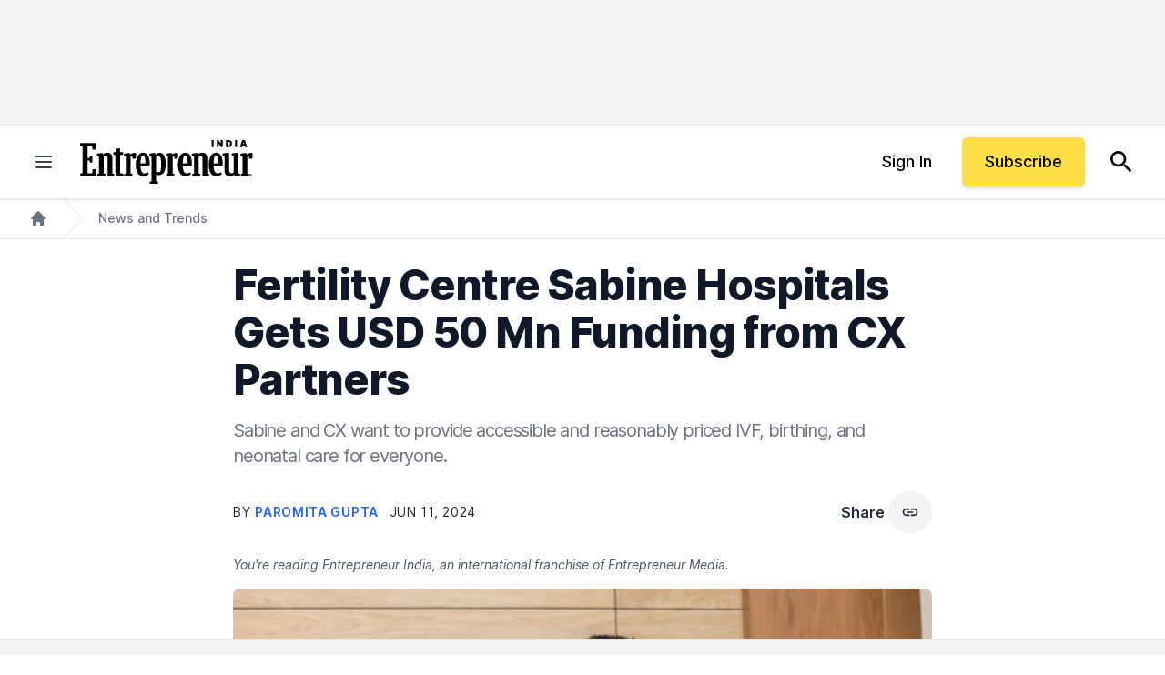

--- FILE ---
content_type: application/javascript
request_url: https://ml314.com/utsync.ashx?pub=&adv=&et=0&eid=80990&ct=js&pi=&fp=&clid=&if=0&ps=&cl=&mlt=&data=&&cp=https%3A%2F%2Fwww.entrepreneur.com%2Fen-in%2Fnews-and-trends%2Ffertility-centre-sabine-hospitals-gets-usd-50-mn-funding%2F475435&pv=1769100996604_iyfl50g5x&bl=en-us@posix&cb=3488768&return=&ht=&d=&dc=&si=1769100996604_iyfl50g5x&cid=&s=1280x720&rp=&v=2.8.0.252
body_size: 809
content:
_ml.setFPI('3658489273175244869');_ml.syncCallback({"es":true,"ds":true});_ml.processTag({ url: 'https://idsync.rlcdn.com/395886.gif?partner_uid=3658489273175244869', type: 'img' });
_ml.processTag({ url: 'https://match.adsrvr.org/track/cmf/generic?ttd_pid=d0tro1j&ttd_tpi=1', type: 'img' });
_ml.processTag({ url: 'https://ib.adnxs.com/getuid?https://ml314.com/csync.ashx%3Ffp=$UID%26person_id=3658489273175244869%26eid=2', type: 'img' });
_ml.processTag({ url: 'https://trc.taboola.com/sg/bombora/1/cm?redirect=https://ml314.com/csync.ashx%3Ffp=<TUID>%26person_id=3658489273175244869%26eid=50077', type: 'img' });


--- FILE ---
content_type: text/javascript;charset=utf-8
request_url: https://p1cluster.cxense.com/p1.js
body_size: 99
content:
cX.library.onP1('vk49psmr2si8vlikyi880540');


--- FILE ---
content_type: text/javascript;charset=utf-8
request_url: https://id.cxense.com/public/user/id?json=%7B%22identities%22%3A%5B%7B%22type%22%3A%22ckp%22%2C%22id%22%3A%22mkpp21je7xmegali%22%7D%2C%7B%22type%22%3A%22lst%22%2C%22id%22%3A%22vk49psmr2si8vlikyi880540%22%7D%2C%7B%22type%22%3A%22cst%22%2C%22id%22%3A%22vk49psmr2si8vlikyi880540%22%7D%5D%7D&callback=cXJsonpCB1
body_size: 188
content:
/**/
cXJsonpCB1({"httpStatus":200,"response":{"userId":"cx:mf859ofb9ny72lfyznvgxim95:yj1iicr4y67l","newUser":true}})